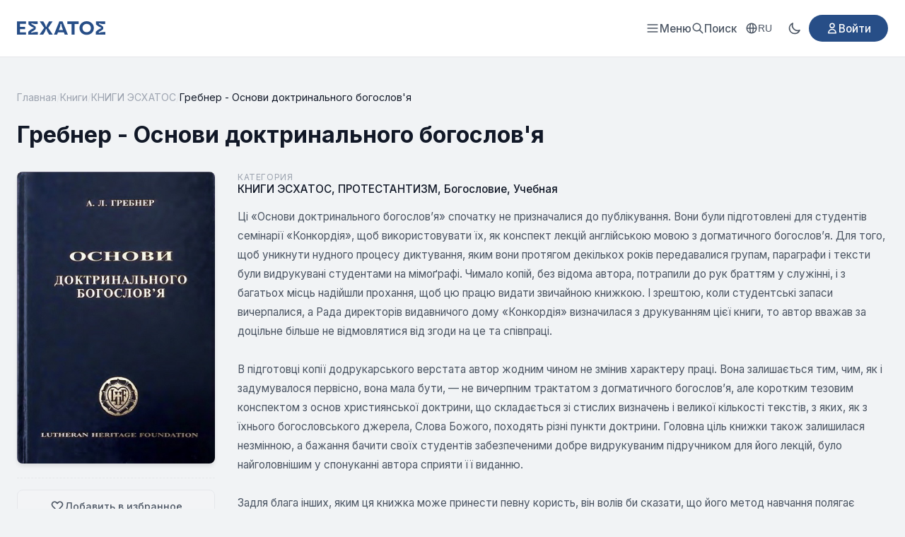

--- FILE ---
content_type: text/html; charset=utf-8
request_url: https://esxatos.com/grebner-osnovi-doktrinalnogo-bogoslovya
body_size: 19127
content:
<!DOCTYPE html>
<html lang="ru" data-theme="light">
<head>
    <meta charset="utf-8">
    <meta name="viewport" content="width=device-width, initial-scale=1">
    <meta name="csrf-token" content="V3SLWUOFAUCQmFufUHiUOZe8FhI9HrHxvVN9aVek">

    <!-- Google tag (gtag.js) -->
    <script async src="https://www.googletagmanager.com/gtag/js?id=G-BNSJFFWH22"></script>
    <script>
        window.dataLayer = window.dataLayer || [];
        function gtag(){dataLayer.push(arguments);}
        gtag('js', new Date());
        gtag('config', 'G-BNSJFFWH22');
    </script>

    <title>Ґребнер - Основи доктринального богослов&#039;я - Esxatos</title>
    <meta name="description" content="Ці «Основи доктринального богослов’я» спочатку не призначалися до публікування. Вони були підготовлені для студентів семінарії «Конкордія», щоб використовувати їх, як конспект лекцій англійською мовою з догматичного богослов’я.">

                    <meta name="keywords" content="Ґребнер, Основи доктринального богослов&#039;я">
        <meta property="og:title" content="Ґребнер - Основи доктринального богослов&#039;я">
    <meta property="og:description" content="Ці «Основи доктринального богослов’я» спочатку не призначалися до публікування. Вони були підготовлені для студентів семінарії «Конкордія», щоб використовувати їх, як конспект лекцій англійською мовою з догматичного богослов’я.">
            <meta property="og:image" content="https://esxatos.com/storage/uploads/7pict/grebner-osnovi-doktrin-bogoslovya-1999.jpg">
        <meta property="og:type" content="book">
    <meta property="og:url" content="https://esxatos.com/grebner-osnovi-doktrinalnogo-bogoslovya">
        <link rel="canonical" href="https://esxatos.com/grebner-osnovi-doktrinalnogo-bogoslovya">

    
    <meta property="og:locale" content="ru_RU">
    <meta property="og:site_name" content="ESXATOS">

    
    <meta name="twitter:card" content="summary_large_image">
    <meta name="twitter:site" content="@esxatos">
    <meta name="twitter:title" content="Ґребнер - Основи доктринального богослов&#039;я">
<meta name="twitter:description" content="Ці «Основи доктринального богослов’я» спочатку не призначалися до публікування. Вони були підготовлені для студентів семінарії «Конкордія», щоб використовувати їх, як конспект лекцій англійською мовою з догматичного богослов’я.">
<meta name="twitter:image" content="https://esxatos.com/storage/uploads/7pict/grebner-osnovi-doktrin-bogoslovya-1999.jpg">

    
    <script type="application/ld+json">
{
    "@context": "https://schema.org",
    "@type": "Book",
    "name": "Гребнер - Основи доктринального богослов'я",
    "description": "\r\n\t\r\n\t\tЦі «Основи доктринального богослов’я» спочатку не призначалися до публікування. Вони були підготовлені для студентів семінарії «Конкордія», щоб використовувати їх, як конспект лекцій англійською мовою з догматичного богослов’я. Для того, щоб уникнути нудного процесу диктування, яким вони прот...",
    "url": "https://esxatos.com/grebner-osnovi-doktrinalnogo-bogoslovya",
    "inLanguage": "ru",
    "publisher": {
        "@type": "Organization",
        "name": "ESXATOS"
    },
    "datePublished": "2022-10-13T20:21:11+00:00",
    "image": "https://esxatos.com/storage/uploads/7pict/grebner-osnovi-doktrin-bogoslovya-1999.jpg",
    "genre": "КНИГИ ЭСХАТОС",
    "aggregateRating": {
        "@type": "AggregateRating",
        "ratingValue": "4.8",
        "ratingCount": "2",
        "bestRating": "5",
        "worstRating": "1"
    }
}
</script>
<script type="application/ld+json">
{
    "@context": "https://schema.org",
    "@type": "BreadcrumbList",
    "itemListElement": [
        {
            "@type": "ListItem",
            "position": 1,
            "name": "Главная",
            "item": "https://esxatos.com"
        },
        {
            "@type": "ListItem",
            "position": 2,
            "name": "Книги",
            "item": "https://esxatos.com/books"
        },
        {
            "@type": "ListItem",
            "position": 3,
            "name": "КНИГИ ЭСХАТОС",
            "item": "https://esxatos.com/category/knigi-esxatos"
        },
        {
            "@type": "ListItem",
            "position": 4,
            "name": "Гребнер - Основи доктринального богослов'я",
            "item": "https://esxatos.com/grebner-osnovi-doktrinalnogo-bogoslovya"
        }
    ]
}
</script>

        <link rel="canonical" href="https://esxatos.com/grebner-osnovi-doktrinalnogo-bogoslovya">

    <link rel="icon" href="https://esxatos.com/favicon.ico" type="image/x-icon">
    <link rel="shortcut icon" href="https://esxatos.com/favicon.ico" type="image/x-icon">

    <link rel="preconnect" href="https://fonts.googleapis.com">
    <link rel="preconnect" href="https://fonts.gstatic.com" crossorigin>
    <link href="https://fonts.googleapis.com/css2?family=Inter:wght@400;500;600;700&display=swap" rel="stylesheet">

    <script>
        // Apply theme before page renders to prevent flash
        (function() {
            const theme = localStorage.getItem('theme') ||
                (window.matchMedia('(prefers-color-scheme: dark)').matches ? 'dark' : 'light');
            document.documentElement.setAttribute('data-theme', theme);
        })();
    </script>

    <style>
        /* Light theme (default) */
        :root, [data-theme="light"] {
            --primary: #274E87;
            --primary-hover: #1e3d6b;
            --primary-dark: #1e3d6b;
            --text-main: #111827;
            --text-secondary: #4b5563;
            --text-muted: #9ca3af;
            --bg-body: #f1f3f5;
            --bg-secondary: #f3f4f6;
            --bg-card: #ffffff;
            --bg-header: #ffffff;
            --border: #e5e7eb;
            --shadow: rgba(0,0,0,0.1);
            --logo-color: #274E87;
        }

        /* Dark theme */
        [data-theme="dark"] {
            --primary: #5a8fd4;
            --primary-hover: #7ba8e0;
            --primary-dark: #4a7fc4;
            --text-main: #f3f4f6;
            --text-secondary: #d1d5db;
            --text-muted: #6b7280;
            --bg-body: #111827;
            --bg-secondary: #1f2937;
            --bg-card: #1f2937;
            --bg-header: #1f2937;
            --border: #374151;
            --shadow: rgba(0,0,0,0.3);
            --logo-color: #60a5fa;
        }

        * {
            margin: 0;
            padding: 0;
            box-sizing: border-box;
        }

        body {
            font-family: 'Inter', sans-serif;
            background-color: var(--bg-body);
            color: var(--text-main);
            min-height: 100vh;
            display: flex;
            flex-direction: column;
        }

        .container {
            max-width: 1280px;
            margin: 0 auto;
            padding: 0 1.5rem;
        }

        a { text-decoration: none; cursor: pointer; }
        .flex { display: flex; }
        .items-center { align-items: center; }
        .justify-between { justify-content: space-between; }
        .gap-4 { gap: 1rem; }

        /* HEADER */
        .header {
            background: var(--bg-header);
            border-bottom: 1px solid var(--border);
            padding: 1.25rem 0;
            position: sticky;
            top: 0;
            z-index: 100;
            transition: transform 0.3s ease;
        }

        .header.header-hidden {
            transform: translateY(-100%);
        }

        .logo {
            display: flex;
            align-items: center;
            color: var(--logo-color);
        }

        .logo:hover {
            color: var(--primary);
        }

        .logo svg {
            height: 20px;
            width: auto;
        }

        /* Menu Trigger Button */
        .menu-trigger {
            display: flex;
            align-items: center;
            gap: 0.5rem;
            color: var(--text-secondary);
            font-size: 0.95rem;
            font-weight: 500;
            cursor: pointer;
            background: none;
            border: none;
            font-family: 'Inter', sans-serif;
        }

        .menu-trigger:hover {
            color: var(--primary);
        }

        /* Fullscreen Menu Overlay */
        .fullscreen-menu {
            display: none;
            position: fixed;
            top: 0;
            left: 0;
            right: 0;
            bottom: 0;
            background: var(--bg-card);
            z-index: 1000;
            overflow-y: auto;
        }

        .fullscreen-menu.active {
            display: block;
        }

        .fullscreen-menu-header {
            display: flex;
            justify-content: space-between;
            align-items: center;
            padding: 1.25rem 1.5rem;
            border-bottom: 1px solid var(--border);
        }

        .fullscreen-menu-close {
            display: flex;
            align-items: center;
            justify-content: center;
            width: 40px;
            height: 40px;
            border: none;
            background: transparent;
            color: var(--text-secondary);
            cursor: pointer;
            border-radius: 8px;
        }

        .fullscreen-menu-close:hover {
            background: var(--border);
            color: var(--text-main);
        }

        .fullscreen-menu-content {
            max-width: 800px;
            margin: 0 auto;
            padding: 2rem 1.5rem;
        }

        .fullscreen-menu-grid {
            display: grid;
            grid-template-columns: repeat(2, 1fr);
            gap: 3rem;
        }

        @media (max-width: 600px) {
            .fullscreen-menu-grid {
                grid-template-columns: 1fr;
                gap: 2rem;
            }
        }

        .fullscreen-menu-section h3 {
            font-size: 0.8rem;
            font-weight: 600;
            text-transform: uppercase;
            letter-spacing: 0.05em;
            color: var(--text-muted);
            margin-bottom: 1rem;
        }

        .fullscreen-menu-links {
            display: flex;
            flex-direction: column;
            gap: 0.25rem;
        }

        .fullscreen-menu-links a {
            display: block;
            padding: 0.75rem 1rem;
            color: var(--text-main);
            font-size: 1.1rem;
            font-weight: 500;
            border-radius: 8px;
            transition: all 0.15s;
        }

        .fullscreen-menu-links a:hover {
            background: var(--bg-secondary);
            color: var(--primary);
        }

        .fullscreen-menu-footer {
            max-width: 800px;
            margin: 0 auto;
            padding: 2rem 1.5rem;
            border-top: 1px solid var(--border);
            display: flex;
            flex-wrap: wrap;
            gap: 1.5rem;
            align-items: center;
        }

        .fullscreen-menu-footer .mobile-menu-row {
            display: flex;
            align-items: center;
            gap: 0.75rem;
        }

        .fullscreen-menu-footer .mobile-menu-row-label {
            color: var(--text-secondary);
            font-size: 0.9rem;
        }

        .fullscreen-menu-footer .btn-login {
            margin-left: auto;
        }

        .header-actions {
            display: flex;
            align-items: center;
            gap: 1.5rem;
        }

        .search-trigger {
            display: flex;
            align-items: center;
            gap: 0.5rem;
            color: var(--text-secondary);
            font-size: 0.95rem;
            font-weight: 500;
            cursor: pointer;
        }

        .search-trigger:hover {
            color: var(--primary);
        }

        /* Theme Toggle */
        .theme-toggle {
            display: flex;
            align-items: center;
            justify-content: center;
            width: 40px;
            height: 40px;
            border: none;
            background: transparent;
            color: var(--text-secondary);
            cursor: pointer;
            border-radius: 8px;
            transition: all 0.2s;
        }

        .theme-toggle:hover {
            background: var(--border);
            color: var(--text-main);
        }

        .theme-toggle .icon-sun,
        .theme-toggle .icon-moon {
            width: 20px;
            height: 20px;
        }

        [data-theme="light"] .theme-toggle .icon-sun { display: none; }
        [data-theme="light"] .theme-toggle .icon-moon { display: block; }
        [data-theme="dark"] .theme-toggle .icon-sun { display: block; }
        [data-theme="dark"] .theme-toggle .icon-moon { display: none; }

        .btn-login {
            background-color: var(--primary);
            color: white;
            padding: 0.6rem 1.5rem;
            border-radius: 9999px;
            font-weight: 500;
            font-size: 0.95rem;
            display: inline-flex;
            align-items: center;
            gap: 0.5rem;
        }

        .btn-login:hover {
            background-color: var(--primary-dark);
        }

        /* MAIN CONTENT */
        .main {
            flex: 1;
            padding: 3rem 0;
        }

        /* FOOTER */
        .footer {
            background: var(--bg-header);
            padding: 4rem 0 2rem;
            border-top: 1px solid var(--border);
            font-size: 0.875rem;
            color: var(--text-secondary);
        }

        .footer-grid {
            display: grid;
            grid-template-columns: 2fr 1fr;
            gap: 4rem;
            margin-bottom: 3rem;
        }

        .footer-logo {
            font-weight: 800;
            font-size: 1.25rem;
            color: var(--logo-color);
            margin-bottom: 1rem;
            display: block;
            text-transform: uppercase;
        }

        .footer-desc {
            color: var(--text-secondary);
            line-height: 1.7;
            max-width: 600px;
        }

        .footer-links-grid {
            display: grid;
            grid-template-columns: 1fr 1fr;
            gap: 2rem;
        }

        .footer-links {
            display: flex;
            flex-direction: column;
            gap: 0.75rem;
            text-align: right;
        }

        .footer-links a {
            color: var(--text-main);
            font-weight: 500;
        }

        .footer-links a:hover {
            color: var(--primary);
        }

        .footer-bottom {
            border-top: 1px solid var(--border);
            padding-top: 2rem;
            display: flex;
            justify-content: space-between;
            align-items: center;
        }

        /* Utilities */
        .text-muted { color: var(--text-secondary); }

        /* Grid */
        .grid { display: grid; gap: 1.5rem; }
        .grid-2 { grid-template-columns: repeat(2, 1fr); }
        .grid-3 { grid-template-columns: repeat(3, 1fr); }
        .grid-4 { grid-template-columns: repeat(4, 1fr); }

        @media (max-width: 1024px) {
            .grid-4 { grid-template-columns: repeat(3, 1fr); }
            .nav-links { display: none; }
        }

        @media (max-width: 768px) {
            .grid-3, .grid-4 { grid-template-columns: repeat(2, 1fr); }
            .footer-grid { grid-template-columns: 1fr; gap: 2rem; }
            .footer-links { text-align: left; }
        }

        @media (max-width: 480px) {
            .grid-2, .grid-3, .grid-4 { grid-template-columns: 1fr; }
        }

        /* Mobile header - hide all except search */
        @media (max-width: 768px) {
            .header-actions .locale-switcher,
            .header-actions .theme-toggle,
            .header-actions .btn-login {
                display: none;
            }
        }

        /* Mobile menu button - hidden on desktop, shown on mobile */
        .mobile-menu-btn {
            display: none;
            align-items: center;
            justify-content: center;
            width: 40px;
            height: 40px;
            border: none;
            background: transparent;
            color: var(--text-secondary);
            cursor: pointer;
            border-radius: 8px;
            transition: all 0.2s;
        }

        .mobile-menu-btn:hover {
            background: var(--border);
            color: var(--text-main);
        }

        /* Hide menu-trigger on mobile, show mobile-menu-btn */
        @media (max-width: 768px) {
            .menu-trigger {
                display: none;
            }
            .mobile-menu-btn {
                display: flex;
            }
        }

        /* Locale Switcher */
        .locale-switcher {
            position: relative;
        }

        .locale-btn {
            display: flex;
            align-items: center;
            gap: 0.35rem;
            padding: 0.5rem 0.75rem;
            background: transparent;
            border: none;
            color: var(--text-secondary);
            font-size: 0.85rem;
            font-weight: 500;
            cursor: pointer;
            border-radius: 8px;
            transition: all 0.2s;
        }

        .locale-btn:hover {
            background: var(--border);
            color: var(--text-main);
        }

        .locale-dropdown {
            display: none;
            position: absolute;
            top: 100%;
            right: 0;
            margin-top: 0.5rem;
            background: var(--bg-card);
            border: 1px solid var(--border);
            border-radius: 8px;
            box-shadow: 0 4px 12px var(--shadow);
            min-width: 140px;
            z-index: 100;
            overflow: hidden;
        }

        .locale-dropdown.active {
            display: block;
        }

        .locale-option {
            display: block;
            padding: 0.625rem 1rem;
            color: var(--text-main);
            font-size: 0.9rem;
            transition: background 0.15s;
        }

        .locale-option:hover {
            background: var(--bg-secondary);
        }

        .locale-option.active {
            background: var(--primary);
            color: white;
        }

        .locale-option.active:hover {
            background: var(--primary-hover);
        }

        /* YouTube-style page loading indicator */
        .page-loader {
            position: fixed;
            top: 0;
            left: 0;
            width: 0;
            height: 3px;
            background: linear-gradient(90deg, var(--primary) 0%, var(--primary-hover) 50%, var(--primary) 100%);
            z-index: 9999;
            transition: width 0.2s ease;
            box-shadow: 0 0 10px var(--primary), 0 0 5px var(--primary);
            pointer-events: none;
        }

        .page-loader.loading {
            animation: loader-pulse 1.5s ease-in-out infinite;
        }

        .page-loader.complete {
            width: 100% !important;
            opacity: 0;
            transition: width 0.2s ease, opacity 0.3s ease 0.2s;
        }

        @keyframes loader-pulse {
            0%, 100% {
                opacity: 1;
            }
            50% {
                opacity: 0.7;
            }
        }

        /* Impersonation banner */
        .impersonation-banner {
            background: linear-gradient(90deg, #d97706, #f59e0b);
            color: white;
            padding: 0.625rem 0;
            font-size: 0.875rem;
            font-weight: 500;
            z-index: 101;
        }

        .impersonation-banner .container {
            display: flex;
            align-items: center;
            justify-content: center;
            gap: 1rem;
            flex-wrap: wrap;
        }

        .impersonation-text {
            display: flex;
            align-items: center;
            gap: 0.5rem;
        }

        .impersonation-stop-btn {
            background: rgba(255, 255, 255, 0.2);
            border: 1px solid rgba(255, 255, 255, 0.4);
            color: white;
            padding: 0.35rem 0.875rem;
            border-radius: 9999px;
            font-size: 0.8rem;
            font-weight: 500;
            cursor: pointer;
            transition: all 0.2s;
        }

        .impersonation-stop-btn:hover {
            background: rgba(255, 255, 255, 0.3);
            border-color: rgba(255, 255, 255, 0.6);
        }

        /* Global Favorites Button Styles */
        .btn-favorite-card {
            position: absolute;
            top: 8px;
            right: 8px;
            width: 36px;
            height: 36px;
            display: flex;
            align-items: center;
            justify-content: center;
            background: rgba(255,255,255,0.9);
            border: none;
            border-radius: 50%;
            cursor: pointer;
            color: var(--text-muted);
            z-index: 10;
            opacity: 0;
            pointer-events: none;
            box-shadow: 0 2px 8px rgba(0,0,0,0.15);
        }
        /* CSS hover - show on card hover */
        .book-card-modern:hover .btn-favorite-card,
        .book-card:hover .btn-favorite-card { opacity: 1; pointer-events: auto; }
        .btn-favorite-card.is-visible { opacity: 1; pointer-events: auto; }
        .btn-favorite-card:hover { background: white; color: #ef4444; transform: scale(1.1); }
        .btn-favorite-card.is-favorited { opacity: 1; pointer-events: auto; color: #ef4444; }
        .btn-favorite-card.is-favorited .heart-icon { fill: #ef4444; }
        .btn-favorite-card.is-loading { pointer-events: none; opacity: 0.7; }
        [data-theme="dark"] .btn-favorite-card { background: rgba(30,30,30,0.9); }
        [data-theme="dark"] .btn-favorite-card:hover { background: rgba(40,40,40,1); }
    </style>

    <style>
    .breadcrumb { display: flex; align-items: center; flex-wrap: wrap; gap: 0.5rem; font-size: 0.875rem; color: var(--text-muted); margin-bottom: 1.5rem; }
    .breadcrumb a { color: var(--text-muted); }
    .breadcrumb a:hover { color: var(--primary); }
    .breadcrumb-separator { color: var(--border); }
    .breadcrumb-current { color: var(--text-main); }
    .book-author-name { font-size: 1rem; color: var(--text-muted); margin-bottom: 0.5rem; }
    .book-title-row { display: flex; align-items: flex-start; gap: 1rem; margin-bottom: 2rem; }
    .book-title { font-size: 2rem; font-weight: 700; color: var(--text-main); line-height: 1.3; margin-bottom: 0; }
    .btn-edit-book { display: inline-flex; align-items: center; justify-content: center; width: 36px; height: 36px; background: var(--bg-secondary); border: 1px solid var(--border); border-radius: 8px; color: var(--text-muted); transition: all 0.2s; flex-shrink: 0; margin-top: 0.25rem; }
    .btn-edit-book:hover { background: var(--primary); border-color: var(--primary); color: white; }
    .badge-unpublished { display: inline-flex; align-items: center; padding: 0.35rem 0.75rem; background: linear-gradient(135deg, #f59e0b, #d97706); color: white; font-size: 0.75rem; font-weight: 600; border-radius: 6px; text-transform: uppercase; letter-spacing: 0.05em; flex-shrink: 0; margin-top: 0.35rem; }
    .book-layout { display: grid; grid-template-columns: 280px 1fr; gap: 2rem; margin-bottom: 3rem; }
    .book-cover-column { position: sticky; top: 2rem; align-self: start; }
    .book-cover-wrapper { border-radius: 8px; overflow: hidden; box-shadow: 0 4px 6px -1px var(--shadow); }
    .book-cover { width: 100%; height: auto; display: block; }
    .book-cover-placeholder { aspect-ratio: 2/3; background: var(--border); display: flex; align-items: center; justify-content: center; color: var(--text-muted); }
    .download-section { display: flex; flex-direction: column; gap: 0.5rem; margin-top: 1rem; }
    .download-section-title { font-size: 0.75rem; color: var(--text-muted); text-transform: uppercase; letter-spacing: 0.05em; margin-bottom: 0.25rem; display: flex; align-items: center; gap: 0.5rem; }
    .download-section-club { margin-top: 1.25rem; padding-top: 1rem; border-top: 1px dashed var(--border); }
    .download-section-aide { margin-top: 1.25rem; padding-top: 1rem; border-top: 1px dashed var(--border); }
    .download-section-target { margin-top: 1.25rem; padding-top: 1rem; border-top: 1px dashed var(--border); }
    .download-section-targeted { margin-top: 1.25rem; padding-top: 1rem; border-top: 1px dashed var(--border); }
    .target-program-info { padding: 0.75rem; background: linear-gradient(135deg, rgba(245, 158, 11, 0.1), rgba(217, 119, 6, 0.1)); border-radius: 8px; color: #b45309; font-size: 0.85rem; border: 1px solid rgba(245, 158, 11, 0.3); }
    .targeted-info { padding: 0.75rem; background: linear-gradient(135deg, rgba(39, 78, 135, 0.1), rgba(39, 78, 135, 0.15)); border-radius: 8px; color: var(--text-secondary); font-size: 0.85rem; border: 1px solid rgba(39, 78, 135, 0.3); margin-bottom: 0.75rem; }
    .targeted-cost { display: flex; align-items: center; gap: 0.5rem; margin-bottom: 0.75rem; font-size: 0.9rem; }
    .targeted-cost-label { color: var(--text-muted); }
    .targeted-cost-value { font-weight: 600; color: var(--primary); }
    .btn-request-targeted { display: inline-flex; align-items: center; justify-content: center; gap: 0.5rem; width: 100%; padding: 0.75rem 1rem; background: var(--primary); color: white; border: none; border-radius: 8px; font-weight: 600; font-size: 0.85rem; cursor: pointer; transition: all 0.2s; text-decoration: none; }
    .btn-request-targeted:hover { background: var(--primary-hover); color: white; transform: translateY(-1px); box-shadow: 0 4px 12px rgba(39, 78, 135, 0.3); }
    .btn-download { display: inline-flex; align-items: center; justify-content: center; gap: 0.5rem; background: var(--primary); color: white; padding: 0.6rem 0.875rem; border-radius: 8px; font-weight: 600; font-size: 0.8rem; transition: background 0.2s; text-align: left; }
    .btn-download:hover { background: var(--primary-hover); color: white; }
    .btn-download-club { background: var(--primary); }
    .btn-download-club:hover { background: var(--primary-hover); color: white; }
    .btn-download-aide { background: #dc2626; }
    .btn-download-aide:hover { background: #b91c1c; color: white; }
    .download-locked { display: flex; align-items: center; gap: 0.5rem; padding: 0.75rem; background: var(--bg-secondary); border-radius: 8px; color: var(--text-muted); font-size: 0.8rem; border: 1px dashed var(--border); }
    .target-program-badge { background: linear-gradient(135deg, #f59e0b, #d97706); color: white; font-size: 0.65rem; padding: 0.15rem 0.4rem; border-radius: 4px; font-weight: 600; text-transform: none; letter-spacing: 0; }
    .file-info-link { display: inline-flex; align-items: center; gap: 0.4rem; color: var(--primary); font-size: 0.8rem; margin-top: 0.5rem; transition: color 0.2s; }
    .file-info-link:hover { color: var(--primary-hover); text-decoration: underline; }
    /* Favorite Button */
    .favorite-section { margin-top: 1.25rem; padding-top: 1rem; border-top: 1px dashed var(--border); }
    .btn-favorite { display: flex; align-items: center; justify-content: center; gap: 0.5rem; width: 100%; padding: 0.75rem 1rem; background: var(--bg-secondary); border: 1px solid var(--border); border-radius: 8px; color: var(--text-secondary); font-weight: 500; font-size: 0.875rem; cursor: pointer; transition: all 0.2s; text-decoration: none; }
    .btn-favorite:hover { border-color: #ef4444; color: #ef4444; }
    .btn-favorite.favorited { background: linear-gradient(135deg, rgba(239, 68, 68, 0.1), rgba(239, 68, 68, 0.15)); border-color: #ef4444; color: #ef4444; }
    .btn-favorite.favorited svg { fill: #ef4444; }
    .btn-favorite:disabled { opacity: 0.6; cursor: not-allowed; }
    .book-content-column { min-width: 0; }
    .book-category-row { display: flex; flex-direction: column; gap: 0.25rem; margin-bottom: 1rem; }
    .book-series-row { display: flex; flex-direction: column; gap: 0.25rem; margin-bottom: 1.5rem; padding-bottom: 1rem; border-bottom: 1px solid var(--border); }
    .series-link { display: inline-flex; align-items: center; gap: 0.5rem; color: var(--primary); font-weight: 500; font-size: 0.95rem; padding: 0.5rem 0.75rem; background: rgba(39, 78, 135, 0.08); border-radius: 8px; transition: all 0.2s; }
    .series-link:hover { background: rgba(39, 78, 135, 0.15); color: var(--primary-hover); }
    .series-link svg { flex-shrink: 0; }
    .series-count { color: var(--text-muted); font-weight: 400; font-size: 0.85rem; }
    [data-theme="dark"] .series-link { background: rgba(90, 143, 212, 0.12); }
    [data-theme="dark"] .series-link:hover { background: rgba(90, 143, 212, 0.2); }
    .book-meta-row { display: flex; flex-wrap: wrap; gap: 2rem; margin-top: 2rem; padding-top: 1.5rem; border-top: 1px solid var(--border); }
    .meta-item { display: flex; flex-direction: column; gap: 0.25rem; }
    .meta-label { font-size: 0.75rem; color: var(--text-muted); text-transform: uppercase; letter-spacing: 0.05em; }
    .meta-value { font-size: 0.95rem; color: var(--text-main); font-weight: 500; }
    .category-link { color: var(--text-main); transition: color 0.2s; }
    .category-link:hover { color: var(--primary); }
    .book-description-column { min-width: 0; }
    .book-description { color: var(--text-secondary); line-height: 1.8; font-size: 0.95rem; }
    .book-description p { margin-bottom: 1rem; }
    .book-description p:last-child { margin-bottom: 0; }
    .book-description ul, .book-description ol { padding-left: 1.5rem; }
    .book-description li { margin-bottom: 0.25rem; }
    .book-description img { max-width: 100%; height: auto; border-radius: 6px; margin: 0.5rem 0; }
    .book-description img[data-align="float-right"] { float: right; margin: 0 0 1rem 1.5rem; }
    .book-description img[data-align="float-left"] { float: left; margin: 0 1.5rem 1rem 0; }
    .book-description img[style*="float: right"], .book-description img[style*="float:right"] { margin: 0 0 1rem 1.5rem; }
    .book-description img[style*="float: left"], .book-description img[style*="float:left"] { margin: 0 1.5rem 1rem 0; }
    .book-description a { color: var(--primary); }
    .book-description a:hover { text-decoration: underline; }
    /* Members Only Section */
    .members-only-section { margin-top: 1.5rem; padding: 1.25rem; background: linear-gradient(135deg, rgba(39, 78, 135, 0.08), rgba(39, 78, 135, 0.12)); border: 1px solid rgba(39, 78, 135, 0.2); border-radius: 12px; }
    .members-only-header { display: flex; align-items: center; gap: 0.5rem; font-size: 0.85rem; font-weight: 600; color: var(--primary); margin-bottom: 0.75rem; text-transform: uppercase; letter-spacing: 0.03em; }
    .members-only-header svg { flex-shrink: 0; }
    .members-only-content { color: var(--text-secondary); line-height: 1.7; font-size: 0.95rem; }
    .members-only-content p { margin-bottom: 0.75rem; }
    .members-only-content p:last-child { margin-bottom: 0; }
    .members-only-content a { color: var(--primary); }
    .members-only-content a:hover { text-decoration: underline; }
    [data-theme="dark"] .members-only-section { background: linear-gradient(135deg, rgba(90, 143, 212, 0.1), rgba(90, 143, 212, 0.15)); border-color: rgba(90, 143, 212, 0.25); }
    .related-section { margin-top: 3rem; padding-top: 3rem; border-top: 1px solid var(--border); }
    .section-title { font-size: 1.5rem; font-weight: 700; color: var(--text-main); }
    .see-all-link { color: var(--text-secondary); font-weight: 500; font-size: 0.95rem; display: flex; align-items: center; gap: 4px; }
    .see-all-link:hover { color: var(--primary); }
    .related-grid { display: grid; grid-template-columns: repeat(5, 1fr); gap: 1.5rem; }
    .text-muted { color: var(--text-muted); }
    @media (max-width: 1024px) { .book-layout { grid-template-columns: 240px 1fr; gap: 1.5rem; } .related-grid { grid-template-columns: repeat(3, 1fr); } }
    @media (max-width: 768px) { .book-title { font-size: 1.5rem; } .book-layout { grid-template-columns: 1fr; } .book-cover-column { position: static; max-width: 200px; margin: 0 auto; } .book-meta-row { justify-content: center; text-align: center; } .meta-item { align-items: center; } .related-grid { grid-template-columns: repeat(2, 1fr); } }
    @media (max-width: 480px) { .book-meta-row { gap: 1rem; } .related-grid { grid-template-columns: 1fr; max-width: 280px; margin: 0 auto; } }

    /* Rating Section */
    .rating-section { margin-top: 2rem; padding-top: 1.5rem; border-top: 1px solid var(--border); }
    .rating-widget { display: flex; align-items: center; gap: 1rem; flex-wrap: wrap; }
    .rating-label { font-size: 0.9rem; color: var(--text-muted); }
    .star-rating { display: flex; gap: 2px; }
    .star-btn { background: none; border: none; cursor: pointer; padding: 2px; transition: all 0.15s; border-radius: 4px; line-height: 1; }
    .star-btn:hover { transform: scale(1.15); }
    .star-btn polygon { stroke: #6b7280; stroke-width: 2; transition: all 0.15s; }
    .star-btn.active polygon { stroke: #fbbf24; stroke-width: 1; }
    .star-btn:hover polygon { stroke: #fbbf24; stroke-width: 1; }
    .star-btn:focus { outline: none; }
    .rating-info { font-size: 0.9rem; color: var(--text-muted); }
    .rating-value { font-weight: 600; color: var(--text-main); }
    .rating-message { font-size: 0.85rem; }
    .rating-message.success { color: #10b981; }
    .rating-message.error { color: #ef4444; }

    /* Comments Section */
    .comments-section { margin-top: 3rem; padding-top: 3rem; border-top: 1px solid var(--border); }
    .comments-count { font-weight: 400; color: var(--text-muted); font-size: 1rem; }

    /* Comment Form */
    .comment-form-wrapper { margin-bottom: 2rem; }
    .comment-form { background: var(--bg-secondary); border: 1px solid var(--border); border-radius: 12px; padding: 1.5rem; }
    .form-group { margin-bottom: 1rem; }
    .form-group label { display: block; font-size: 0.875rem; font-weight: 500; color: var(--text-main); margin-bottom: 0.5rem; }
    .form-input, .form-textarea { width: 100%; padding: 0.75rem 1rem; border: 1px solid var(--border); border-radius: 8px; background: var(--bg-main); color: var(--text-main); font-size: 0.95rem; transition: border-color 0.2s, box-shadow 0.2s; }
    .form-input:focus, .form-textarea:focus { outline: none; border-color: var(--primary); box-shadow: 0 0 0 3px rgba(59, 130, 246, 0.1); }
    .form-textarea { resize: vertical; min-height: 100px; font-family: inherit; }
    .form-error { color: #dc2626; font-size: 0.85rem; margin-top: 0.5rem; }
    .form-actions { display: flex; align-items: center; gap: 1rem; flex-wrap: wrap; }
    .btn-submit { display: inline-flex; align-items: center; gap: 0.5rem; padding: 0.75rem 1.5rem; background: var(--primary); color: white; border: none; border-radius: 8px; font-size: 0.95rem; font-weight: 600; cursor: pointer; transition: background 0.2s; }
    .btn-submit:hover { background: var(--primary-hover); }
    .btn-cancel-reply { padding: 0.75rem 1.5rem; background: transparent; color: var(--text-muted); border: 1px solid var(--border); border-radius: 8px; font-size: 0.95rem; cursor: pointer; transition: all 0.2s; }
    .btn-cancel-reply:hover { background: var(--bg-secondary); color: var(--text-main); }
    .replying-to { margin-top: 1rem; padding: 0.75rem 1rem; background: rgba(59, 130, 246, 0.1); border-radius: 8px; font-size: 0.9rem; color: var(--primary); }

    /* Comments List */
    .comments-list { display: flex; flex-direction: column; gap: 1rem; }
    .no-comments { text-align: center; padding: 3rem 1rem; color: var(--text-muted); }
    .no-comments svg { margin: 0 auto 1rem; opacity: 0.5; }
    .no-comments p { font-size: 1rem; }

    /* Single Comment */
    .comment { background: var(--bg-secondary); border: 1px solid var(--border); border-radius: 12px; padding: 1.25rem; }
    .comment-reply { margin-left: calc(var(--depth) * 1.5rem); border-left: 3px solid var(--primary); margin-top: 1rem; }
    .comment-header { display: flex; align-items: center; gap: 0.75rem; margin-bottom: 0.75rem; }
    .comment-avatar { width: 40px; height: 40px; border-radius: 50%; background: var(--primary); display: flex; align-items: center; justify-content: center; flex-shrink: 0; }
    .comment-avatar.avatar-guest { background: var(--text-muted); }
    .avatar-letter { color: white; font-weight: 600; font-size: 1rem; }
    .comment-meta { display: flex; flex-direction: column; gap: 0.125rem; }
    .comment-author { font-weight: 600; color: var(--text-main); font-size: 0.95rem; }
    .comment-author-link { color: var(--text-main); text-decoration: none; transition: color 0.2s; }
    .comment-author-link:hover { color: var(--primary); }
    .comment-date { font-size: 0.8rem; color: var(--text-muted); }
    .comment-body { color: var(--text-secondary); line-height: 1.7; font-size: 0.95rem; margin-bottom: 0.75rem; }
    .comment-actions { display: flex; align-items: center; gap: 1rem; }
    .btn-reply, .btn-delete { display: inline-flex; align-items: center; gap: 0.35rem; padding: 0.35rem 0.75rem; background: transparent; border: 1px solid var(--border); border-radius: 6px; font-size: 0.8rem; color: var(--text-muted); cursor: pointer; transition: all 0.2s; }
    .btn-reply:hover { background: var(--bg-main); color: var(--primary); border-color: var(--primary); }
    .btn-delete:hover { background: rgba(220, 38, 38, 0.1); color: #dc2626; border-color: #dc2626; }
    .comment-replies { margin-top: 1rem; display: flex; flex-direction: column; gap: 0.75rem; }
    .inline { display: inline; }

    @media (max-width: 768px) {
        .comment-reply { margin-left: calc(min(var(--depth), 2) * 0.75rem); }
        .comment { padding: 1rem; }
        .comment-avatar { width: 32px; height: 32px; }
        .avatar-letter { font-size: 0.85rem; }
        .comment-body { font-size: 0.9rem; }
    }

    /* Targeted Book Modal */
    .targeted-modal { padding: 0; border: none; border-radius: 16px; box-shadow: 0 25px 50px -12px rgba(0, 0, 0, 0.35); max-width: 450px; width: 90vw; position: fixed; top: 50%; left: 50%; transform: translate(-50%, -50%); margin: 0; background: var(--bg-card); }
    .targeted-modal::backdrop { background: rgba(0, 0, 0, 0.6); backdrop-filter: blur(4px); }
    .targeted-modal-header { display: flex; align-items: center; justify-content: space-between; padding: 1.25rem 1.5rem; border-bottom: 1px solid var(--border); background: linear-gradient(135deg, rgba(39, 78, 135, 0.1), rgba(39, 78, 135, 0.15)); }
    .targeted-modal-header h3 { margin: 0; font-size: 1.1rem; color: var(--text-main); display: flex; align-items: center; gap: 0.5rem; }
    .targeted-modal-close { display: flex; align-items: center; justify-content: center; width: 32px; height: 32px; border: none; background: transparent; color: var(--text-secondary); cursor: pointer; border-radius: 8px; transition: all 0.2s; }
    .targeted-modal-close:hover { background: var(--bg-secondary); color: var(--text-main); }
    .targeted-modal-body { padding: 1.5rem; }
    .targeted-modal-book-info { padding: 0.875rem; background: var(--bg-secondary); border-radius: 8px; margin-bottom: 1.25rem; font-size: 0.95rem; color: var(--text-main); }
    .targeted-modal-points-info { background: var(--bg-main); border: 1px solid var(--border); border-radius: 10px; padding: 1rem; margin-bottom: 1.25rem; }
    .points-row { display: flex; justify-content: space-between; align-items: center; padding: 0.5rem 0; }
    .points-row:not(:last-child) { border-bottom: 1px dashed var(--border); }
    .points-row-result { margin-top: 0.25rem; padding-top: 0.75rem !important; }
    .points-label { color: var(--text-secondary); font-size: 0.9rem; }
    .points-value { font-weight: 600; font-size: 0.95rem; color: var(--text-main); }
    .points-cost { color: #dc2626; }
    .points-row-result .points-value { font-size: 1.1rem; }
    .targeted-modal-warning { display: flex; align-items: flex-start; gap: 0.75rem; padding: 1rem; background: linear-gradient(135deg, rgba(245, 158, 11, 0.1), rgba(217, 119, 6, 0.1)); border: 1px solid rgba(245, 158, 11, 0.3); border-radius: 10px; margin-bottom: 1rem; color: #b45309; font-size: 0.875rem; line-height: 1.5; }
    .targeted-modal-warning svg { flex-shrink: 0; margin-top: 0.125rem; }
    .targeted-modal-error { background: linear-gradient(135deg, rgba(220, 38, 38, 0.1), rgba(185, 28, 28, 0.1)); border-color: rgba(220, 38, 38, 0.3); color: #b91c1c; }
    .targeted-modal-notice { display: flex; align-items: flex-start; gap: 0.75rem; padding: 0.875rem; background: var(--bg-secondary); border-radius: 8px; color: var(--text-secondary); font-size: 0.8rem; line-height: 1.5; }
    .targeted-modal-notice svg { flex-shrink: 0; margin-top: 0.125rem; color: var(--text-muted); }
    .targeted-modal-message { padding: 1rem; border-radius: 8px; margin-top: 1rem; font-size: 0.9rem; line-height: 1.5; }
    .targeted-modal-message.success { background: #d1fae5; color: #065f46; border: 1px solid #a7f3d0; }
    .targeted-modal-message.error { background: #fee2e2; color: #991b1b; border: 1px solid #fecaca; }
    .targeted-modal-footer { display: flex; justify-content: flex-end; gap: 0.75rem; padding: 1rem 1.5rem; border-top: 1px solid var(--border); background: var(--bg-secondary); }
    .btn-modal-cancel { padding: 0.625rem 1.25rem; background: transparent; border: 1px solid var(--border); border-radius: 8px; color: var(--text-secondary); font-size: 0.875rem; cursor: pointer; transition: all 0.2s; }
    .btn-modal-cancel:hover { background: var(--bg-main); color: var(--text-main); border-color: var(--text-muted); }
    .btn-modal-confirm { display: inline-flex; align-items: center; gap: 0.5rem; padding: 0.625rem 1.25rem; background: var(--primary); color: white; border: none; border-radius: 8px; font-size: 0.875rem; font-weight: 600; cursor: pointer; transition: all 0.2s; }
    .btn-modal-confirm:hover { background: var(--primary-hover); }
    .btn-modal-confirm:disabled { opacity: 0.6; cursor: not-allowed; }
</style>
</head>
<body>
    <!-- YouTube-style page loader -->
    <div class="page-loader" id="pageLoader"></div>

    
    <header class="header">
        <div class="container flex items-center justify-between">
            <!-- Logo -->
            <a href="https://esxatos.com" class="logo">
                <svg width="113" height="18" viewBox="0 0 113 18" fill="none" xmlns="http://www.w3.org/2000/svg">
                    <path d="M-2.38419e-07 0.312H11.328V3.288H3.72V7.104H10.416V10.032H3.72V14.112H11.544V17.112H-2.38419e-07V0.312ZM14.4536 13.368C15.7976 12.088 16.9736 11.12 17.9816 10.464C19.0056 9.792 20.0456 9.312 21.1016 9.024V8.184C20.1256 7.928 19.1416 7.488 18.1496 6.864C17.1736 6.24 16.0136 5.328 14.6696 4.128V0.312H26.3096V3.624C24.2616 3.64 22.7416 3.576 21.7496 3.432C20.7576 3.272 19.7336 2.96 18.6776 2.496L18.2216 3.576C19.2776 4.072 20.1656 4.552 20.8856 5.016C21.6216 5.464 22.5896 6.168 23.7896 7.128V10.08C22.4776 11.136 21.4456 11.912 20.6936 12.408C19.9416 12.888 19.0616 13.36 18.0536 13.824L18.5336 14.904C19.2696 14.568 19.9576 14.328 20.5976 14.184C21.2536 14.024 22.0216 13.912 22.9016 13.848C23.7816 13.784 24.9896 13.76 26.5256 13.776V17.112H14.4536V13.368ZM34.4691 8.52L28.9011 0.312H33.3891C34.5571 2.152 35.3491 3.512 35.7651 4.392C36.1971 5.272 36.4531 6.096 36.5331 6.864H37.5651C37.6451 6.096 37.8931 5.272 38.3091 4.392C38.7411 3.496 39.5411 2.136 40.7091 0.312H45.1731L39.6051 8.52L45.4611 17.112H40.8771C39.7091 15.304 38.8931 13.92 38.4291 12.96C37.9811 11.984 37.7011 11.072 37.5891 10.224H36.5091C36.3971 11.072 36.1091 11.984 35.6451 12.96C35.1971 13.92 34.3891 15.304 33.2211 17.112H28.6131L34.4691 8.52ZM46.9155 17.112L53.6835 0.312H57.8355L64.6035 17.112H60.6195L59.4675 14.184H52.0515L50.9235 17.112H46.9155ZM58.4355 11.256C57.6035 9.16 57.0595 7.64 56.8035 6.696C56.5475 5.736 56.3875 4.68 56.3235 3.528H55.2195C55.1555 4.68 54.9955 5.736 54.7395 6.696C54.4835 7.64 53.9395 9.16 53.1075 11.256H58.4355ZM69.2591 3.672H64.0031V0.312H78.2591V3.672H73.0031V17.112H69.2591V3.672ZM88.4173 17.424C86.7053 17.424 85.1453 17.048 83.7373 16.296C82.3453 15.528 81.2493 14.48 80.4493 13.152C79.6653 11.824 79.2733 10.344 79.2733 8.712C79.2733 7.08 79.6653 5.6 80.4493 4.272C81.2493 2.944 82.3453 1.904 83.7373 1.152C85.1453 0.384 86.7053 0 88.4173 0C90.1293 0 91.6813 0.384 93.0733 1.152C94.4813 1.904 95.5853 2.944 96.3853 4.272C97.1853 5.6 97.5853 7.08 97.5853 8.712C97.5853 10.344 97.1853 11.824 96.3853 13.152C95.5853 14.48 94.4813 15.528 93.0733 16.296C91.6813 17.048 90.1293 17.424 88.4173 17.424ZM88.4173 13.992C89.4413 13.992 90.3533 13.768 91.1533 13.32C91.9693 12.872 92.6013 12.248 93.0493 11.448C93.4973 10.648 93.7213 9.736 93.7213 8.712C93.7213 7.688 93.4973 6.776 93.0493 5.976C92.6013 5.176 91.9693 4.552 91.1533 4.104C90.3533 3.656 89.4413 3.432 88.4173 3.432C87.3933 3.432 86.4733 3.656 85.6573 4.104C84.8573 4.552 84.2333 5.176 83.7853 5.976C83.3373 6.776 83.1133 7.688 83.1133 8.712C83.1133 9.736 83.3373 10.648 83.7853 11.448C84.2333 12.248 84.8573 12.872 85.6573 13.32C86.4733 13.768 87.3933 13.992 88.4173 13.992ZM100.071 13.368C101.415 12.088 102.591 11.12 103.599 10.464C104.623 9.792 105.663 9.312 106.719 9.024V8.184C105.743 7.928 104.759 7.488 103.767 6.864C102.791 6.24 101.631 5.328 100.287 4.128V0.312H111.927V3.624C109.879 3.64 108.359 3.576 107.367 3.432C106.375 3.272 105.351 2.96 104.295 2.496L103.839 3.576C104.895 4.072 105.783 4.552 106.503 5.016C107.239 5.464 108.207 6.168 109.407 7.128V10.08C108.095 11.136 107.063 11.912 106.311 12.408C105.559 12.888 104.679 13.36 103.671 13.824L104.151 14.904C104.887 14.568 105.575 14.328 106.215 14.184C106.871 14.024 107.639 13.912 108.519 13.848C109.399 13.784 110.607 13.76 112.143 13.776V17.112H100.071V13.368Z" fill="currentColor"/>
                </svg>
            </a>

            <!-- Right Actions -->
            <div class="header-actions">
                <!-- Menu Button -->
                <button type="button" class="menu-trigger" id="menuTrigger">
                    <svg width="20" height="20" fill="none" stroke="currentColor" viewBox="0 0 24 24">
                        <path stroke-linecap="round" stroke-linejoin="round" stroke-width="2" d="M4 6h16M4 12h16M4 18h16"/>
                    </svg>
                    Меню
                </button>

                <a href="https://esxatos.com/search" class="search-trigger">
                    <svg width="18" height="18" fill="none" stroke="currentColor" viewBox="0 0 24 24">
                        <path stroke-linecap="round" stroke-linejoin="round" stroke-width="2" d="M21 21l-6-6m2-5a7 7 0 11-14 0 7 7 0 0114 0z"></path>
                    </svg>
                    Поиск
                </a>

                <!-- Language Switcher -->
                <div class="locale-switcher">
                    <button type="button" class="locale-btn" id="localeToggle">
                        <svg width="18" height="18" fill="none" stroke="currentColor" viewBox="0 0 24 24">
                            <path stroke-linecap="round" stroke-linejoin="round" stroke-width="2" d="M21 12a9 9 0 01-9 9m9-9a9 9 0 00-9-9m9 9H3m9 9a9 9 0 01-9-9m9 9c1.657 0 3-4.03 3-9s-1.343-9-3-9m0 18c-1.657 0-3-4.03-3-9s1.343-9 3-9m-9 9a9 9 0 019-9"/>
                        </svg>
                        <span>RU</span>
                    </button>
                    <div class="locale-dropdown" id="localeDropdown">
                                                    <a href="https://esxatos.com/locale/ru" class="locale-option active">
                                Русский
                            </a>
                                                    <a href="https://esxatos.com/locale/uk" class="locale-option ">
                                Українська
                            </a>
                                                    <a href="https://esxatos.com/locale/be" class="locale-option ">
                                Беларуская
                            </a>
                                                    <a href="https://esxatos.com/locale/en" class="locale-option ">
                                English
                            </a>
                                            </div>
                </div>

                <!-- Theme Toggle -->
                <button type="button" class="theme-toggle" id="themeToggle">
                    <!-- Sun icon (shown in dark mode) -->
                    <svg class="icon-sun" fill="none" stroke="currentColor" viewBox="0 0 24 24">
                        <path stroke-linecap="round" stroke-linejoin="round" stroke-width="2" d="M12 3v1m0 16v1m9-9h-1M4 12H3m15.364 6.364l-.707-.707M6.343 6.343l-.707-.707m12.728 0l-.707.707M6.343 17.657l-.707.707M16 12a4 4 0 11-8 0 4 4 0 018 0z"/>
                    </svg>
                    <!-- Moon icon (shown in light mode) -->
                    <svg class="icon-moon" fill="none" stroke="currentColor" viewBox="0 0 24 24">
                        <path stroke-linecap="round" stroke-linejoin="round" stroke-width="2" d="M20.354 15.354A9 9 0 018.646 3.646 9.003 9.003 0 0012 21a9.003 9.003 0 008.354-5.646z"/>
                    </svg>
                </button>

                                    <a href="https://esxatos.com/login" class="btn-login">
                        <svg width="18" height="18" fill="none" stroke="currentColor" viewBox="0 0 24 24">
                            <path stroke-linecap="round" stroke-linejoin="round" stroke-width="2" d="M16 7a4 4 0 11-8 0 4 4 0 018 0zM12 14a7 7 0 00-7 7h14a7 7 0 00-7-7z"></path>
                        </svg>
                        Войти
                    </a>
                
                <!-- Mobile menu button -->
                <button type="button" class="mobile-menu-btn" id="mobileMenuBtn">
                    <svg width="24" height="24" fill="none" stroke="currentColor" viewBox="0 0 24 24">
                        <path stroke-linecap="round" stroke-linejoin="round" stroke-width="2" d="M4 6h16M4 12h16M4 18h16"/>
                    </svg>
                </button>
            </div>
        </div>
    </header>

    <!-- Fullscreen Menu -->
    <div class="fullscreen-menu" id="fullscreenMenu">
        <div class="fullscreen-menu-header">
            <a href="https://esxatos.com" class="logo">
                <svg width="113" height="18" viewBox="0 0 113 18" fill="none" xmlns="http://www.w3.org/2000/svg">
                    <path d="M-2.38419e-07 0.312H11.328V3.288H3.72V7.104H10.416V10.032H3.72V14.112H11.544V17.112H-2.38419e-07V0.312ZM14.4536 13.368C15.7976 12.088 16.9736 11.12 17.9816 10.464C19.0056 9.792 20.0456 9.312 21.1016 9.024V8.184C20.1256 7.928 19.1416 7.488 18.1496 6.864C17.1736 6.24 16.0136 5.328 14.6696 4.128V0.312H26.3096V3.624C24.2616 3.64 22.7416 3.576 21.7496 3.432C20.7576 3.272 19.7336 2.96 18.6776 2.496L18.2216 3.576C19.2776 4.072 20.1656 4.552 20.8856 5.016C21.6216 5.464 22.5896 6.168 23.7896 7.128V10.08C22.4776 11.136 21.4456 11.912 20.6936 12.408C19.9416 12.888 19.0616 13.36 18.0536 13.824L18.5336 14.904C19.2696 14.568 19.9576 14.328 20.5976 14.184C21.2536 14.024 22.0216 13.912 22.9016 13.848C23.7816 13.784 24.9896 13.76 26.5256 13.776V17.112H14.4536V13.368ZM34.4691 8.52L28.9011 0.312H33.3891C34.5571 2.152 35.3491 3.512 35.7651 4.392C36.1971 5.272 36.4531 6.096 36.5331 6.864H37.5651C37.6451 6.096 37.8931 5.272 38.3091 4.392C38.7411 3.496 39.5411 2.136 40.7091 0.312H45.1731L39.6051 8.52L45.4611 17.112H40.8771C39.7091 15.304 38.8931 13.92 38.4291 12.96C37.9811 11.984 37.7011 11.072 37.5891 10.224H36.5091C36.3971 11.072 36.1091 11.984 35.6451 12.96C35.1971 13.92 34.3891 15.304 33.2211 17.112H28.6131L34.4691 8.52ZM46.9155 17.112L53.6835 0.312H57.8355L64.6035 17.112H60.6195L59.4675 14.184H52.0515L50.9235 17.112H46.9155ZM58.4355 11.256C57.6035 9.16 57.0595 7.64 56.8035 6.696C56.5475 5.736 56.3875 4.68 56.3235 3.528H55.2195C55.1555 4.68 54.9955 5.736 54.7395 6.696C54.4835 7.64 53.9395 9.16 53.1075 11.256H58.4355ZM69.2591 3.672H64.0031V0.312H78.2591V3.672H73.0031V17.112H69.2591V3.672ZM88.4173 17.424C86.7053 17.424 85.1453 17.048 83.7373 16.296C82.3453 15.528 81.2493 14.48 80.4493 13.152C79.6653 11.824 79.2733 10.344 79.2733 8.712C79.2733 7.08 79.6653 5.6 80.4493 4.272C81.2493 2.944 82.3453 1.904 83.7373 1.152C85.1453 0.384 86.7053 0 88.4173 0C90.1293 0 91.6813 0.384 93.0733 1.152C94.4813 1.904 95.5853 2.944 96.3853 4.272C97.1853 5.6 97.5853 7.08 97.5853 8.712C97.5853 10.344 97.1853 11.824 96.3853 13.152C95.5853 14.48 94.4813 15.528 93.0733 16.296C91.6813 17.048 90.1293 17.424 88.4173 17.424ZM88.4173 13.992C89.4413 13.992 90.3533 13.768 91.1533 13.32C91.9693 12.872 92.6013 12.248 93.0493 11.448C93.4973 10.648 93.7213 9.736 93.7213 8.712C93.7213 7.688 93.4973 6.776 93.0493 5.976C92.6013 5.176 91.9693 4.552 91.1533 4.104C90.3533 3.656 89.4413 3.432 88.4173 3.432C87.3933 3.432 86.4733 3.656 85.6573 4.104C84.8573 4.552 84.2333 5.176 83.7853 5.976C83.3373 6.776 83.1133 7.688 83.1133 8.712C83.1133 9.736 83.3373 10.648 83.7853 11.448C84.2333 12.248 84.8573 12.872 85.6573 13.32C86.4733 13.768 87.3933 13.992 88.4173 13.992ZM100.071 13.368C101.415 12.088 102.591 11.12 103.599 10.464C104.623 9.792 105.663 9.312 106.719 9.024V8.184C105.743 7.928 104.759 7.488 103.767 6.864C102.791 6.24 101.631 5.328 100.287 4.128V0.312H111.927V3.624C109.879 3.64 108.359 3.576 107.367 3.432C106.375 3.272 105.351 2.96 104.295 2.496L103.839 3.576C104.895 4.072 105.783 4.552 106.503 5.016C107.239 5.464 108.207 6.168 109.407 7.128V10.08C108.095 11.136 107.063 11.912 106.311 12.408C105.559 12.888 104.679 13.36 103.671 13.824L104.151 14.904C104.887 14.568 105.575 14.328 106.215 14.184C106.871 14.024 107.639 13.912 108.519 13.848C109.399 13.784 110.607 13.76 112.143 13.776V17.112H100.071V13.368Z" fill="currentColor"/>
                </svg>
            </a>
            <button type="button" class="fullscreen-menu-close" id="fullscreenMenuClose">
                <svg width="24" height="24" fill="none" stroke="currentColor" viewBox="0 0 24 24">
                    <path stroke-linecap="round" stroke-linejoin="round" stroke-width="2" d="M6 18L18 6M6 6l12 12"/>
                </svg>
            </button>
        </div>

        <div class="fullscreen-menu-content">
            <div class="fullscreen-menu-grid">
                <div class="fullscreen-menu-section">
                    <h3>Разделы</h3>
                    <div class="fullscreen-menu-links">
                        <a href="https://esxatos.com">Главная</a>
                        <a href="https://esxatos.com/books">Книги</a>
                        <a href="https://esxatos.com/modules">Модули BQ</a>
                        <a href="https://esxatos.com/software">Софт</a>
                        <a href="https://esxatos.com/articles">Статьи</a>
                    </div>
                </div>
                <div class="fullscreen-menu-section">
                    <h3>Информация</h3>
                    <div class="fullscreen-menu-links">
                        <a href="/politika-kluba-eshatos-bibleistika">О сайте</a>
                        <a href="/nashi-druzya-i-avtory">Партнеры</a>
                        <a href="/pravila-kluba-eshatos-biblia-bibleistika">Правила Клуба</a>
                        <a href="/obratnaya-svyaz-s-adminom-esxatos">FAQ</a>
                        <a href="/celevye-programmy-esxatos">Заказ/Оплата</a>
                        <a href="/litviny">Литвины</a>
                    </div>
                </div>
            </div>
        </div>

        <div class="fullscreen-menu-footer">
            <div class="mobile-menu-row">
                <span class="mobile-menu-row-label">Язык</span>
                <div class="locale-switcher">
                    <button type="button" class="locale-btn" id="mobileLocaleToggle">
                        <svg width="18" height="18" fill="none" stroke="currentColor" viewBox="0 0 24 24">
                            <path stroke-linecap="round" stroke-linejoin="round" stroke-width="2" d="M21 12a9 9 0 01-9 9m9-9a9 9 0 00-9-9m9 9H3m9 9a9 9 0 01-9-9m9 9c1.657 0 3-4.03 3-9s-1.343-9-3-9m0 18c-1.657 0-3-4.03-3-9s1.343-9 3-9m-9 9a9 9 0 019-9"/>
                        </svg>
                        <span>RU</span>
                    </button>
                    <div class="locale-dropdown" id="mobileLocaleDropdown">
                                                    <a href="https://esxatos.com/locale/ru" class="locale-option active">
                                Русский
                            </a>
                                                    <a href="https://esxatos.com/locale/uk" class="locale-option ">
                                Українська
                            </a>
                                                    <a href="https://esxatos.com/locale/be" class="locale-option ">
                                Беларуская
                            </a>
                                                    <a href="https://esxatos.com/locale/en" class="locale-option ">
                                English
                            </a>
                                            </div>
                </div>
            </div>

            <div class="mobile-menu-row">
                <span class="mobile-menu-row-label">Тема</span>
                <button type="button" class="theme-toggle" id="mobileThemeToggle">
                    <svg class="icon-sun" fill="none" stroke="currentColor" viewBox="0 0 24 24">
                        <path stroke-linecap="round" stroke-linejoin="round" stroke-width="2" d="M12 3v1m0 16v1m9-9h-1M4 12H3m15.364 6.364l-.707-.707M6.343 6.343l-.707-.707m12.728 0l-.707.707M6.343 17.657l-.707.707M16 12a4 4 0 11-8 0 4 4 0 018 0z"/>
                    </svg>
                    <svg class="icon-moon" fill="none" stroke="currentColor" viewBox="0 0 24 24">
                        <path stroke-linecap="round" stroke-linejoin="round" stroke-width="2" d="M20.354 15.354A9 9 0 018.646 3.646 9.003 9.003 0 0012 21a9.003 9.003 0 008.354-5.646z"/>
                    </svg>
                </button>
            </div>

                            <a href="https://esxatos.com/login" class="btn-login">
                    <svg width="18" height="18" fill="none" stroke="currentColor" viewBox="0 0 24 24">
                        <path stroke-linecap="round" stroke-linejoin="round" stroke-width="2" d="M16 7a4 4 0 11-8 0 4 4 0 018 0zM12 14a7 7 0 00-7 7h14a7 7 0 00-7-7z"></path>
                    </svg>
                    Войти
                </a>
                    </div>
    </div>

    <main class="main">
        <div class="container">
                
    <nav class="breadcrumb">
        <a href="https://esxatos.com">Главная</a>
        <span class="breadcrumb-separator">/</span>
        <a href="https://esxatos.com/books">Книги</a>
                    <span class="breadcrumb-separator">/</span>
            <a href="https://esxatos.com/category/knigi-esxatos">КНИГИ ЭСХАТОС</a>
                <span class="breadcrumb-separator">/</span>
        <span class="breadcrumb-current">Гребнер - Основи доктринального богослов&#039;я</span>
    </nav>

    
    <div class="book-title-row">
        <h1 class="book-title">Гребнер - Основи доктринального богослов&#039;я</h1>
                    </div>

    
    <div class="book-layout">
        
        <div class="book-cover-column">
            <div class="book-cover-wrapper">
                                    <img src="https://esxatos.com/storage/uploads/7pict/grebner-osnovi-doktrin-bogoslovya-1999.jpg"
                         alt="Ґребнер - Основи доктринального богослов&#039;я"
                         class="book-cover">
                            </div>

            
            
            
            
            
            
            
            
            
            
            
            <div class="favorite-section">
                                    <a href="https://esxatos.com/login" class="btn-favorite">
                        <svg width="20" height="20" viewBox="0 0 24 24" fill="none" stroke="currentColor" stroke-width="2">
                            <path d="M4.318 6.318a4.5 4.5 0 000 6.364L12 20.364l7.682-7.682a4.5 4.5 0 00-6.364-6.364L12 7.636l-1.318-1.318a4.5 4.5 0 00-6.364 0z"/>
                        </svg>
                        <span>Добавить в избранное</span>
                    </a>
                            </div>
        </div>

        
        <div class="book-content-column">
            
            <div class="book-category-row">
                <span class="meta-label">Категория</span>
                <span class="meta-value">
                                                                        <a href="https://esxatos.com/category/knigi-esxatos" class="category-link">КНИГИ ЭСХАТОС</a>,                                                     <a href="https://esxatos.com/category/protestantizm" class="category-link">ПРОТЕСТАНТИЗМ</a>,                                                     <a href="https://esxatos.com/category/bogoslovie" class="category-link">Богословие</a>,                                                     <a href="https://esxatos.com/category/ucebnaia" class="category-link">Учебная</a>                                                            </span>
            </div>

            
            
            
            <div class="book-description-column">
                                    <div class="book-description">
                        <div>
	<div>
		Ці «Основи доктринального богослов’я» спочатку не призначалися до публікування. Вони були підготовлені для студентів семінарії «Конкордія», щоб використовувати їх, як конспект лекцій англійською мовою з догматичного богослов’я. Для того, щоб уникнути нудного процесу диктування, яким вони протягом декількох років передавалися групам, параграфи і тексти були видрукувані студентами на мімоґрафі. Чимало копій, без відома автора, потрапили до рук браттям у служінні, і з багатьох місць надійшли прохання, щоб цю працю видати звичайною книжкою. І зрештою, коли студентські запаси вичерпалися, а Рада директорів видавничого дому «Конкордія» визначилася з друкуванням цієї книги, то автор вважав за доцільне більше не відмовлятися від згоди на це та співпраці.</div>
	<div>
		&nbsp;</div>
	<div>
		В підготовці копії додрукарського верстата автор жодним чином не змінив характеру праці. Вона залишається тим, чим, як і задумувалося первісно, вона мала бути, — не вичерпним трактатом з догматичного богослов’я, але коротким тезовим конспектом з основ християнської доктрини, що складається зі стислих визначень і великої кількості текстів, з яких, як з їхнього богословського джерела, Слова Божого, походять різні пункти доктрини. Головна ціль книжки також залишилася незмінною, а бажання бачити своїх студентів забезпеченими добре видрукуваним підручником для його лекцій, було найголовнішим у спонуканні автора сприяти її виданню.</div>
	<div>
		&nbsp;</div>
	<div>
		Задля блага інших, яким ця книжка може принести певну користь, він волів би сказати, що його метод навчання полягає головним чином в аналізі Параграфів, в роз’ясненні текстів з огляду на підтвердження пунктів, що виходять з них і втілені в Параграфах, і демонстрації несумісності головних антитез з пунктами доктрини в них викладених. Використання цієї книги за відсутності таких коментарів буде, певною мірою, полегшене прописними літерами, що використовуються з ціллю позначити зв’язок кожного тексту з пунктом, який розглядається. Багато текстів, що покривають різні пункти, повторюються, в різних групах, але з різними місцями, виділеними прописними літерами, а в рідких випадках даються тільки посилання на тексти, замість повних текстів, особливо там, де слова є на тій самій, або прилеглій сторінці.</div>
	<div>
		&nbsp;</div>
	<h2>
		А. Л. Ґребнер - Основи доктринального богослов'я</h2>
	<div>
		World Wide Printing Duncanville, USA 1999</div>
	<div>
		ISBN 1-890863-15-7</div>
	<div>
		&nbsp;</div>
	<h3>
		А. Л. Ґребнер - Основи доктринального богослов'я - Зміст</h3>
	<ul>
		<li>
			PROLEGOMENA §§1-7</li>
		<li>
			БІБЛІОЛОГІЯ §§10-18</li>
		<li>
			БОГОСЛОВ’Я §§ 19 - 54</li>
		<li>
			КОСМОЛОГІЯ §§ 55 - 95</li>
		<li>
			ХРИСТОЛОГІЯ §§ 96 - 129</li>
		<li>
			СОТЕРІОЛОГІЯ §§ 130 - 173</li>
		<li>
			ЕСХАТОЛОГІЯ §§ 259 - 282</li>
	</ul>
</div>
<div>
	&nbsp;</div>
                    </div>
                            </div>

            
            
            
            <div class="book-meta-row">
                <div class="meta-item">
                    <span class="meta-label">Просмотров</span>
                    <span class="meta-value">153</span>
                </div>
                <div class="meta-item">
                    <span class="meta-label">Рейтинг</span>
                    <span class="meta-value">
                                                    4.8 / 5
                                            </span>
                </div>
                <div class="meta-item">
                    <span class="meta-label">Добавлено</span>
                    <span class="meta-value">13.10.2022</span>
                </div>
                                    <div class="meta-item">
                        <span class="meta-label">Автор</span>
                        <span class="meta-value">brat Andron</span>
                    </div>
                            </div>
        </div>
    </div>

    
        <section class="rating-section" id="rating">
        <div class="rating-widget">
            <span class="rating-label">Оцените публикацию:</span>
            <div class="star-rating" id="starRating" data-book-id="9211" data-user-rating="" data-average-rating="4.8">
                                                        <button type="button" class="star-btn active" data-value="1" title="1">
                        <svg width="24" height="24" viewBox="0 0 24 24">
                            <defs>
                                <linearGradient id="starGrad1" x1="0%" y1="0%" x2="100%" y2="0%">
                                    <stop offset="100%" stop-color="#fbbf24"/>
                                    <stop offset="100%" stop-color="transparent"/>
                                </linearGradient>
                            </defs>
                            <polygon points="12 2 15.09 8.26 22 9.27 17 14.14 18.18 21.02 12 17.77 5.82 21.02 7 14.14 2 9.27 8.91 8.26 12 2" fill="url(#starGrad1)"/>
                        </svg>
                    </button>
                                                        <button type="button" class="star-btn active" data-value="2" title="2">
                        <svg width="24" height="24" viewBox="0 0 24 24">
                            <defs>
                                <linearGradient id="starGrad2" x1="0%" y1="0%" x2="100%" y2="0%">
                                    <stop offset="100%" stop-color="#fbbf24"/>
                                    <stop offset="100%" stop-color="transparent"/>
                                </linearGradient>
                            </defs>
                            <polygon points="12 2 15.09 8.26 22 9.27 17 14.14 18.18 21.02 12 17.77 5.82 21.02 7 14.14 2 9.27 8.91 8.26 12 2" fill="url(#starGrad2)"/>
                        </svg>
                    </button>
                                                        <button type="button" class="star-btn active" data-value="3" title="3">
                        <svg width="24" height="24" viewBox="0 0 24 24">
                            <defs>
                                <linearGradient id="starGrad3" x1="0%" y1="0%" x2="100%" y2="0%">
                                    <stop offset="100%" stop-color="#fbbf24"/>
                                    <stop offset="100%" stop-color="transparent"/>
                                </linearGradient>
                            </defs>
                            <polygon points="12 2 15.09 8.26 22 9.27 17 14.14 18.18 21.02 12 17.77 5.82 21.02 7 14.14 2 9.27 8.91 8.26 12 2" fill="url(#starGrad3)"/>
                        </svg>
                    </button>
                                                        <button type="button" class="star-btn active" data-value="4" title="4">
                        <svg width="24" height="24" viewBox="0 0 24 24">
                            <defs>
                                <linearGradient id="starGrad4" x1="0%" y1="0%" x2="100%" y2="0%">
                                    <stop offset="100%" stop-color="#fbbf24"/>
                                    <stop offset="100%" stop-color="transparent"/>
                                </linearGradient>
                            </defs>
                            <polygon points="12 2 15.09 8.26 22 9.27 17 14.14 18.18 21.02 12 17.77 5.82 21.02 7 14.14 2 9.27 8.91 8.26 12 2" fill="url(#starGrad4)"/>
                        </svg>
                    </button>
                                                        <button type="button" class="star-btn active" data-value="5" title="5">
                        <svg width="24" height="24" viewBox="0 0 24 24">
                            <defs>
                                <linearGradient id="starGrad5" x1="0%" y1="0%" x2="100%" y2="0%">
                                    <stop offset="80%" stop-color="#fbbf24"/>
                                    <stop offset="80%" stop-color="transparent"/>
                                </linearGradient>
                            </defs>
                            <polygon points="12 2 15.09 8.26 22 9.27 17 14.14 18.18 21.02 12 17.77 5.82 21.02 7 14.14 2 9.27 8.91 8.26 12 2" fill="url(#starGrad5)"/>
                        </svg>
                    </button>
                            </div>
            <span class="rating-info">
                <span class="rating-value" id="ratingValue">4.8</span>/5
                (<span id="ratingCount">2</span>)
            </span>
            <span class="rating-message" id="ratingMessage"></span>
        </div>
    </section>

    
    <section class="comments-section" id="comments">
        <h2 class="section-title">
            Комментарии
                    </h2>

        
        <div class="comment-form-wrapper">
            <form action="https://esxatos.com/books/9211/comments" method="POST" class="comment-form">
                <input type="hidden" name="_token" value="V3SLWUOFAUCQmFufUHiUOZe8FhI9HrHxvVN9aVek" autocomplete="off">                                    <div class="form-group">
                        <label for="author_name">Имя</label>
                        <input type="text" name="author_name" id="author_name" class="form-input" placeholder="Ваше имя" value="">
                    </div>
                                <div class="form-group">
                    <label for="body">Ваш комментарий</label>
                    <textarea name="body" id="body" rows="4" class="form-textarea" placeholder="Напишите ваш комментарий..." required></textarea>
                </div>
                                <input type="hidden" name="parent_id" id="parent_id" value="">
                <div class="form-actions">
                    <button type="submit" class="btn-submit">
                        <svg width="18" height="18" viewBox="0 0 24 24" fill="none" stroke="currentColor" stroke-width="2">
                            <line x1="22" y1="2" x2="11" y2="13"/>
                            <polygon points="22 2 15 22 11 13 2 9 22 2"/>
                        </svg>
                        Отправить
                    </button>
                    <button type="button" class="btn-cancel-reply" id="cancelReply" style="display: none;">
                        Отмена
                    </button>
                </div>
                <div id="replyingTo" class="replying-to" style="display: none;"></div>
            </form>
        </div>

        
        <div class="comments-list">
                            <div class="no-comments">
                    <svg width="48" height="48" viewBox="0 0 24 24" fill="none" stroke="currentColor" stroke-width="1.5">
                        <path d="M21 15a2 2 0 0 1-2 2H7l-4 4V5a2 2 0 0 1 2-2h14a2 2 0 0 1 2 2z"/>
                    </svg>
                    <p>Пока нет комментариев. Будьте первым!</p>
                </div>
                    </div>
    </section>

    
            <section class="related-section">
            <div class="flex items-center justify-between" style="margin-bottom: 1.5rem;">
                <h2 class="section-title">Похожие книги</h2>
                <a href="https://esxatos.com/books" class="see-all-link">
                    Все книги
                    <svg width="16" height="16" fill="none" stroke="currentColor" viewBox="0 0 24 24"><path stroke-linecap="round" stroke-linejoin="round" stroke-width="2" d="M9 5l7 7-7 7"></path></svg>
                </a>
            </div>
            <div class="related-grid">
                                    <article class="book-card-modern">
    <a href="https://esxatos.com/bibliya-perevod-rbo-2011" class="book-card-link">
        <div class="book-card-cover">
                            <img src="https://esxatos.com/storage/uploads/bibliaRBO_1.jpg"
                     alt="Библия - Перевод РБО 2011"
                     loading="lazy">
                    </div>
        <div class="book-card-info">
                        <h3 class="book-card-title">Библия - Современный перевод РБО - 2011 - книги и модуль BibleQuote</h3>
        </div>
    </a>
    <button type="button"
            class="btn-favorite-card "
            data-book-id="1"
            title="messages.favorites.add">
        <svg class="heart-icon" width="20" height="20" viewBox="0 0 24 24" fill="none" stroke="currentColor" stroke-width="2">
            <path d="M20.84 4.61a5.5 5.5 0 0 0-7.78 0L12 5.67l-1.06-1.06a5.5 5.5 0 0 0-7.78 7.78l1.06 1.06L12 21.23l7.78-7.78 1.06-1.06a5.5 5.5 0 0 0 0-7.78z"/>
        </svg>
    </button>
</article>

<style>
    .book-card-modern { display: flex; flex-direction: column; position: relative; }
    .book-card-modern .book-card-link { display: flex; flex-direction: column; height: 100%; color: inherit; text-decoration: none; }
    .book-card-modern .book-card-cover { aspect-ratio: 2/3; border-radius: 8px; overflow: hidden; box-shadow: 0 4px 6px -1px var(--shadow); margin-bottom: 1rem; background: var(--border); }
    .book-card-modern .book-card-cover img { width: 100%; height: 100%; object-fit: cover; display: block; }
    .book-card-modern .book-card-placeholder { width: 100%; height: 100%; display: flex; align-items: center; justify-content: center; color: var(--text-muted); }
    .book-card-modern .book-card-info { text-align: center; flex: 1; padding-bottom: 1.5rem; }
    .book-card-modern .book-card-author { font-size: 0.85rem; color: var(--text-secondary); margin-bottom: 0.25rem; }
    .book-card-modern .book-card-title { font-size: 0.95rem; font-weight: 600; color: var(--text-main); line-height: 1.4; }
    .book-card-modern .book-card-link:hover .book-card-title { color: var(--primary); }
</style>
                                    <article class="book-card-modern">
    <a href="https://esxatos.com/raner-k-osnovanie-very" class="book-card-link">
        <div class="book-card-cover">
                            <img src="https://esxatos.com/storage/uploads/7pict/raner-osnovanie-very-vvedenie-v-hristianskoe-bogoslovie-2006.jpg"
                     alt="Карл Ранер - Основание веры - Введение в христианское богословие"
                     loading="lazy">
                    </div>
        <div class="book-card-info">
                        <h3 class="book-card-title">Ранер - Основание веры - книги и модуль BibleQuote</h3>
        </div>
    </a>
    <button type="button"
            class="btn-favorite-card "
            data-book-id="12"
            title="messages.favorites.add">
        <svg class="heart-icon" width="20" height="20" viewBox="0 0 24 24" fill="none" stroke="currentColor" stroke-width="2">
            <path d="M20.84 4.61a5.5 5.5 0 0 0-7.78 0L12 5.67l-1.06-1.06a5.5 5.5 0 0 0-7.78 7.78l1.06 1.06L12 21.23l7.78-7.78 1.06-1.06a5.5 5.5 0 0 0 0-7.78z"/>
        </svg>
    </button>
</article>

<style>
    .book-card-modern { display: flex; flex-direction: column; position: relative; }
    .book-card-modern .book-card-link { display: flex; flex-direction: column; height: 100%; color: inherit; text-decoration: none; }
    .book-card-modern .book-card-cover { aspect-ratio: 2/3; border-radius: 8px; overflow: hidden; box-shadow: 0 4px 6px -1px var(--shadow); margin-bottom: 1rem; background: var(--border); }
    .book-card-modern .book-card-cover img { width: 100%; height: 100%; object-fit: cover; display: block; }
    .book-card-modern .book-card-placeholder { width: 100%; height: 100%; display: flex; align-items: center; justify-content: center; color: var(--text-muted); }
    .book-card-modern .book-card-info { text-align: center; flex: 1; padding-bottom: 1.5rem; }
    .book-card-modern .book-card-author { font-size: 0.85rem; color: var(--text-secondary); margin-bottom: 0.25rem; }
    .book-card-modern .book-card-title { font-size: 0.95rem; font-weight: 600; color: var(--text-main); line-height: 1.4; }
    .book-card-modern .book-card-link:hover .book-card-title { color: var(--primary); }
</style>
                                    <article class="book-card-modern">
    <a href="https://esxatos.com/elvell-slovar" class="book-card-link">
        <div class="book-card-cover">
                            <img src="https://esxatos.com/storage/uploads/EluellEvanSlov.jpg"
                     alt="Евангельский словарь библейского богословия"
                     loading="lazy">
                    </div>
        <div class="book-card-info">
                        <h3 class="book-card-title">Евангельский словарь библейского богословия - книги и модуль BibleQuote</h3>
        </div>
    </a>
    <button type="button"
            class="btn-favorite-card "
            data-book-id="26"
            title="messages.favorites.add">
        <svg class="heart-icon" width="20" height="20" viewBox="0 0 24 24" fill="none" stroke="currentColor" stroke-width="2">
            <path d="M20.84 4.61a5.5 5.5 0 0 0-7.78 0L12 5.67l-1.06-1.06a5.5 5.5 0 0 0-7.78 7.78l1.06 1.06L12 21.23l7.78-7.78 1.06-1.06a5.5 5.5 0 0 0 0-7.78z"/>
        </svg>
    </button>
</article>

<style>
    .book-card-modern { display: flex; flex-direction: column; position: relative; }
    .book-card-modern .book-card-link { display: flex; flex-direction: column; height: 100%; color: inherit; text-decoration: none; }
    .book-card-modern .book-card-cover { aspect-ratio: 2/3; border-radius: 8px; overflow: hidden; box-shadow: 0 4px 6px -1px var(--shadow); margin-bottom: 1rem; background: var(--border); }
    .book-card-modern .book-card-cover img { width: 100%; height: 100%; object-fit: cover; display: block; }
    .book-card-modern .book-card-placeholder { width: 100%; height: 100%; display: flex; align-items: center; justify-content: center; color: var(--text-muted); }
    .book-card-modern .book-card-info { text-align: center; flex: 1; padding-bottom: 1.5rem; }
    .book-card-modern .book-card-author { font-size: 0.85rem; color: var(--text-secondary); margin-bottom: 0.25rem; }
    .book-card-modern .book-card-title { font-size: 0.95rem; font-weight: 600; color: var(--text-main); line-height: 1.4; }
    .book-card-modern .book-card-link:hover .book-card-title { color: var(--primary); }
</style>
                                    <article class="book-card-modern">
    <a href="https://esxatos.com/skabalanovich-vizantiyskoe-gosudarstvo-i-cerkov" class="book-card-link">
        <div class="book-card-cover">
                            <img src="https://esxatos.com/storage/uploads/skablanovich_0.jpg"
                     alt="Скабалланович Н. А. Византийское государство и Церковь в XI в."
                     loading="lazy">
                    </div>
        <div class="book-card-info">
                        <h3 class="book-card-title">Скабалланович - Византийское государство и Церковь в XI в.</h3>
        </div>
    </a>
    <button type="button"
            class="btn-favorite-card "
            data-book-id="45"
            title="messages.favorites.add">
        <svg class="heart-icon" width="20" height="20" viewBox="0 0 24 24" fill="none" stroke="currentColor" stroke-width="2">
            <path d="M20.84 4.61a5.5 5.5 0 0 0-7.78 0L12 5.67l-1.06-1.06a5.5 5.5 0 0 0-7.78 7.78l1.06 1.06L12 21.23l7.78-7.78 1.06-1.06a5.5 5.5 0 0 0 0-7.78z"/>
        </svg>
    </button>
</article>

<style>
    .book-card-modern { display: flex; flex-direction: column; position: relative; }
    .book-card-modern .book-card-link { display: flex; flex-direction: column; height: 100%; color: inherit; text-decoration: none; }
    .book-card-modern .book-card-cover { aspect-ratio: 2/3; border-radius: 8px; overflow: hidden; box-shadow: 0 4px 6px -1px var(--shadow); margin-bottom: 1rem; background: var(--border); }
    .book-card-modern .book-card-cover img { width: 100%; height: 100%; object-fit: cover; display: block; }
    .book-card-modern .book-card-placeholder { width: 100%; height: 100%; display: flex; align-items: center; justify-content: center; color: var(--text-muted); }
    .book-card-modern .book-card-info { text-align: center; flex: 1; padding-bottom: 1.5rem; }
    .book-card-modern .book-card-author { font-size: 0.85rem; color: var(--text-secondary); margin-bottom: 0.25rem; }
    .book-card-modern .book-card-title { font-size: 0.95rem; font-weight: 600; color: var(--text-main); line-height: 1.4; }
    .book-card-modern .book-card-link:hover .book-card-title { color: var(--primary); }
</style>
                                    <article class="book-card-modern">
    <a href="https://esxatos.com/gnedich-dogmat-iskupleniya-v-russkoy-bogoslovskoy-nauke" class="book-card-link">
        <div class="book-card-cover">
                            <img src="https://esxatos.com/storage/uploads/7pict/gnedich-dogmat-iskupleniya-v-bogoslovskoy-nauke-2007.jpg"
                     alt="Догмат искупления в русской богословской науке - Петр Гнедич"
                     loading="lazy">
                    </div>
        <div class="book-card-info">
                        <h3 class="book-card-title">Гнедич - Догмат искупления в русской богословской науке</h3>
        </div>
    </a>
    <button type="button"
            class="btn-favorite-card "
            data-book-id="50"
            title="messages.favorites.add">
        <svg class="heart-icon" width="20" height="20" viewBox="0 0 24 24" fill="none" stroke="currentColor" stroke-width="2">
            <path d="M20.84 4.61a5.5 5.5 0 0 0-7.78 0L12 5.67l-1.06-1.06a5.5 5.5 0 0 0-7.78 7.78l1.06 1.06L12 21.23l7.78-7.78 1.06-1.06a5.5 5.5 0 0 0 0-7.78z"/>
        </svg>
    </button>
</article>

<style>
    .book-card-modern { display: flex; flex-direction: column; position: relative; }
    .book-card-modern .book-card-link { display: flex; flex-direction: column; height: 100%; color: inherit; text-decoration: none; }
    .book-card-modern .book-card-cover { aspect-ratio: 2/3; border-radius: 8px; overflow: hidden; box-shadow: 0 4px 6px -1px var(--shadow); margin-bottom: 1rem; background: var(--border); }
    .book-card-modern .book-card-cover img { width: 100%; height: 100%; object-fit: cover; display: block; }
    .book-card-modern .book-card-placeholder { width: 100%; height: 100%; display: flex; align-items: center; justify-content: center; color: var(--text-muted); }
    .book-card-modern .book-card-info { text-align: center; flex: 1; padding-bottom: 1.5rem; }
    .book-card-modern .book-card-author { font-size: 0.85rem; color: var(--text-secondary); margin-bottom: 0.25rem; }
    .book-card-modern .book-card-title { font-size: 0.95rem; font-weight: 600; color: var(--text-main); line-height: 1.4; }
    .book-card-modern .book-card-link:hover .book-card-title { color: var(--primary); }
</style>
                            </div>
        </section>
    
    
            </div>
    </main>

    <footer class="footer">
        <div class="container">
            <div class="footer-grid">
                <div>
                    <a href="https://esxatos.com" class="footer-logo">ESXATOS</a>
                    <p class="footer-desc">Богословская библиотека</p>
                </div>
                <div class="footer-links-grid">
                    <div class="footer-links">
                        <a href="https://esxatos.com">Главная</a>
                        <a href="https://esxatos.com/books">Книги</a>
                        <a href="https://esxatos.com/modules">Модули BQ</a>
                        <a href="https://esxatos.com/software">Софт</a>
                        <a href="https://esxatos.com/articles">Статьи</a>
                    </div>
                    <div class="footer-links">
                        <a href="/politika-kluba-eshatos-bibleistika">О сайте</a>
                        <a href="/nashi-druzya-i-avtory">Партнеры</a>
                        <a href="/pravila-kluba-eshatos-biblia-bibleistika">Правила Клуба</a>
                        <a href="/obratnaya-svyaz-s-adminom-esxatos">FAQ</a>
                        <a href="/celevye-programmy-esxatos">Заказ/Оплата</a>
                        <a href="/litviny">Литвины</a>
                    </div>
                </div>
            </div>
            <div class="footer-bottom">
                <div>
                    <div style="font-weight: 600; color: var(--text-main);">ESXATOS</div>
                    <div>&copy; 2012-2026</div>
                </div>
            </div>
        </div>
    </footer>

    <script>
        // Smart header hide/show on scroll (YouTube-style)
        (function() {
            const header = document.querySelector('.header');
            let lastScrollY = window.scrollY;
            let ticking = false;

            function updateHeader() {
                const currentScrollY = window.scrollY;

                // Show header when scrolling up or at top
                if (currentScrollY < lastScrollY || currentScrollY < 50) {
                    header.classList.remove('header-hidden');
                }
                // Hide header when scrolling down (after 50px)
                else if (currentScrollY > 50 && currentScrollY > lastScrollY) {
                    header.classList.add('header-hidden');
                }

                lastScrollY = currentScrollY;
                ticking = false;
            }

            window.addEventListener('scroll', function() {
                if (!ticking) {
                    window.requestAnimationFrame(updateHeader);
                    ticking = true;
                }
            }, { passive: true });
        })();

        // Theme toggle functionality
        document.getElementById('themeToggle').addEventListener('click', function() {
            const html = document.documentElement;
            const currentTheme = html.getAttribute('data-theme');
            const newTheme = currentTheme === 'dark' ? 'light' : 'dark';

            html.setAttribute('data-theme', newTheme);
            localStorage.setItem('theme', newTheme);
        });

        // Locale switcher functionality
        (function() {
            const localeToggle = document.getElementById('localeToggle');
            const localeDropdown = document.getElementById('localeDropdown');

            if (localeToggle && localeDropdown) {
                localeToggle.addEventListener('click', function(e) {
                    e.stopPropagation();
                    localeDropdown.classList.toggle('active');
                });

                document.addEventListener('click', function(e) {
                    if (!localeDropdown.contains(e.target) && !localeToggle.contains(e.target)) {
                        localeDropdown.classList.remove('active');
                    }
                });
            }
        })();

        // Fullscreen menu functionality
        (function() {
            const menuTrigger = document.getElementById('menuTrigger');
            const mobileMenuBtn = document.getElementById('mobileMenuBtn');
            const fullscreenMenu = document.getElementById('fullscreenMenu');
            const fullscreenMenuClose = document.getElementById('fullscreenMenuClose');
            const mobileThemeToggle = document.getElementById('mobileThemeToggle');
            const mobileLocaleToggle = document.getElementById('mobileLocaleToggle');
            const mobileLocaleDropdown = document.getElementById('mobileLocaleDropdown');

            function openMenu() {
                fullscreenMenu.classList.add('active');
                document.body.style.overflow = 'hidden';
            }

            function closeMenu() {
                fullscreenMenu.classList.remove('active');
                document.body.style.overflow = '';
            }

            // Open menu from desktop button
            if (menuTrigger) {
                menuTrigger.addEventListener('click', openMenu);
            }

            // Open menu from mobile button
            if (mobileMenuBtn) {
                mobileMenuBtn.addEventListener('click', openMenu);
            }

            // Close menu
            if (fullscreenMenuClose) {
                fullscreenMenuClose.addEventListener('click', closeMenu);
            }

            // Close menu when clicking on a nav link
            if (fullscreenMenu) {
                fullscreenMenu.querySelectorAll('.fullscreen-menu-links a').forEach(function(link) {
                    link.addEventListener('click', closeMenu);
                });
            }

            // Close on Escape key
            document.addEventListener('keydown', function(e) {
                if (e.key === 'Escape' && fullscreenMenu && fullscreenMenu.classList.contains('active')) {
                    closeMenu();
                }
            });

            // Mobile theme toggle
            if (mobileThemeToggle) {
                mobileThemeToggle.addEventListener('click', function() {
                    const html = document.documentElement;
                    const currentTheme = html.getAttribute('data-theme');
                    const newTheme = currentTheme === 'dark' ? 'light' : 'dark';
                    html.setAttribute('data-theme', newTheme);
                    localStorage.setItem('theme', newTheme);
                });
            }

            // Mobile locale switcher
            if (mobileLocaleToggle && mobileLocaleDropdown) {
                mobileLocaleToggle.addEventListener('click', function(e) {
                    e.stopPropagation();
                    mobileLocaleDropdown.classList.toggle('active');
                });
            }
        })();

        // Auto-detect timezone for authenticated users
            </script>

    
    <script>
        window.FavoritesHandler = {
            init: function() {
                document.querySelectorAll('.btn-favorite-card, .btn-favorite-list').forEach(btn => {
                    if (!btn.dataset.favoritesInitialized) {
                        btn.dataset.favoritesInitialized = 'true';
                        btn.addEventListener('click', this.handleClick.bind(this));
                    }
                });
            },

            handleClick: async function(e) {
                e.preventDefault();
                e.stopPropagation();

                const btn = e.currentTarget;
                const bookId = btn.dataset.bookId;

                                window.location.href = 'https://esxatos.com/login';
                            }
        };

        // Initialize
        function initAll() {
            window.FavoritesHandler.init();
        }

        // JavaScript hover handler for favorite buttons (fixes Chrome bug)
        (function() {
            var lastHoveredCard = null;

            document.addEventListener('mouseover', function(e) {
                var card = e.target.closest('.book-card-modern, .book-card');

                if (card && card !== lastHoveredCard) {
                    // Hide previous
                    if (lastHoveredCard) {
                        var prevBtn = lastHoveredCard.querySelector('.btn-favorite-card');
                        if (prevBtn && !prevBtn.classList.contains('is-favorited')) {
                            prevBtn.style.opacity = '0';
                            prevBtn.style.pointerEvents = 'none';
                        }
                    }
                    // Show current
                    var btn = card.querySelector('.btn-favorite-card');
                    if (btn) {
                        btn.style.opacity = '1';
                        btn.style.pointerEvents = 'auto';
                    }
                    lastHoveredCard = card;
                } else if (!card && lastHoveredCard) {
                    // Left all cards
                    var prevBtn = lastHoveredCard.querySelector('.btn-favorite-card');
                    if (prevBtn && !prevBtn.classList.contains('is-favorited')) {
                        prevBtn.style.opacity = '0';
                        prevBtn.style.pointerEvents = 'none';
                    }
                    lastHoveredCard = null;
                }
            });
        })();

        // Init when DOM ready
        if (document.readyState === 'loading') {
            document.addEventListener('DOMContentLoaded', initAll);
        } else {
            initAll();
        }

        // Re-initialize after dynamic content load
        document.addEventListener('favoritesContentLoaded', initAll);
    </script>

    <script>
    function replyTo(commentId, authorName) {
        document.getElementById('parent_id').value = commentId;
        document.getElementById('replyingTo').style.display = 'block';
        document.getElementById('replyingTo').innerHTML = 'Ответ на комментарий: <strong>' + authorName + '</strong>';
        document.getElementById('cancelReply').style.display = 'inline-flex';
        document.getElementById('body').focus();
        document.querySelector('.comment-form-wrapper').scrollIntoView({ behavior: 'smooth', block: 'center' });
    }

    document.getElementById('cancelReply').addEventListener('click', function() {
        document.getElementById('parent_id').value = '';
        document.getElementById('replyingTo').style.display = 'none';
        this.style.display = 'none';
    });

    // Star Rating
    (function() {
        const starRating = document.getElementById('starRating');
        if (!starRating) return;

        const bookId = starRating.dataset.bookId;
        const buttons = starRating.querySelectorAll('.star-btn');
        const messageEl = document.getElementById('ratingMessage');
        const ratingValueEl = document.getElementById('ratingValue');
        const ratingCountEl = document.getElementById('ratingCount');
        let userRating = parseFloat(starRating.dataset.userRating) || 0;
        let averageRating = parseFloat(starRating.dataset.averageRating) || 0;

        function getDisplayRating() {
            return userRating || averageRating;
        }

        function updateStars(rating, isHover = false) {
            const displayRating = isHover ? rating : getDisplayRating();
            buttons.forEach((btn, index) => {
                const starNum = index + 1;
                const stops = btn.querySelectorAll('stop');
                let fillPercent = 0;

                if (displayRating >= starNum) {
                    fillPercent = 100;
                } else if (displayRating > starNum - 1) {
                    fillPercent = (displayRating - (starNum - 1)) * 100;
                }

                // Update gradient stops
                stops.forEach(stop => {
                    stop.setAttribute('offset', fillPercent + '%');
                });

                // Update active class
                if (fillPercent > 0) {
                    btn.classList.add('active');
                } else {
                    btn.classList.remove('active');
                }
            });
        }

        buttons.forEach(btn => {
            const value = parseInt(btn.dataset.value);

            btn.addEventListener('mouseenter', function() {
                updateStars(value, true);
            });

            btn.addEventListener('mouseleave', function() {
                updateStars(getDisplayRating(), false);
            });

            btn.addEventListener('click', function() {
                submitRating(value);
            });
        });

        async function submitRating(value) {
            try {
                messageEl.textContent = '';
                messageEl.className = 'rating-message';

                const response = await fetch(`/books/${bookId}/rating`, {
                    method: 'POST',
                    headers: {
                        'Content-Type': 'application/json',
                        'X-CSRF-TOKEN': document.querySelector('meta[name="csrf-token"]').content,
                        'Accept': 'application/json'
                    },
                    body: JSON.stringify({ value: value })
                });

                const data = await response.json();

                if (data.success) {
                    userRating = value;
                    averageRating = data.rating_average;
                    updateStars(userRating, false);
                    ratingValueEl.textContent = data.rating_average.toFixed(1);
                    ratingCountEl.textContent = data.rating_count;
                    messageEl.textContent = data.message;
                    messageEl.className = 'rating-message success';
                } else {
                    messageEl.textContent = data.message || 'Ошибка при сохранении оценки';
                    messageEl.className = 'rating-message error';
                }
            } catch (error) {
                messageEl.textContent = 'Ошибка при сохранении оценки';
                messageEl.className = 'rating-message error';
            }
        }
    })();

    // Targeted Book Request
    
    // Favorite Toggle
    </script>

    <script>
        // YouTube-style page loading indicator
        (function() {
            const loader = document.getElementById('pageLoader');
            let progress = 0;
            let interval = null;

            function startLoading() {
                progress = 0;
                loader.classList.remove('complete');
                loader.style.transition = 'none';
                loader.style.width = '0%';
                loader.style.opacity = '1';
                // Force reflow to apply width: 0 immediately
                loader.offsetHeight;
                loader.style.transition = '';
                loader.classList.add('loading');

                // Simulate progress with diminishing increments
                interval = setInterval(function() {
                    if (progress < 30) {
                        progress += Math.random() * 15;
                    } else if (progress < 60) {
                        progress += Math.random() * 8;
                    } else if (progress < 85) {
                        progress += Math.random() * 3;
                    } else if (progress < 95) {
                        progress += Math.random() * 0.5;
                    }

                    if (progress > 95) progress = 95;
                    loader.style.width = progress + '%';
                }, 200);
            }

            function completeLoading() {
                if (interval) {
                    clearInterval(interval);
                    interval = null;
                }
                loader.classList.remove('loading');
                loader.classList.add('complete');
            }

            // Handle page navigation
            document.addEventListener('click', function(e) {
                const link = e.target.closest('a');
                if (link && link.href && !link.target && !link.hasAttribute('download')) {
                    const url = new URL(link.href, window.location.origin);
                    // Only show loader for same-origin links (not external, not anchors)
                    if (url.origin === window.location.origin && url.pathname !== window.location.pathname) {
                        startLoading();
                    }
                }
            });

            // Handle form submissions
            document.addEventListener('submit', function(e) {
                if (!e.defaultPrevented) {
                    startLoading();
                }
            });

            // Handle browser back/forward
            window.addEventListener('popstate', function() {
                startLoading();
            });

            // Complete loading when page is fully loaded
            window.addEventListener('load', function() {
                completeLoading();
            });

            // Also handle when leaving the page
            window.addEventListener('beforeunload', function() {
                startLoading();
            });

            // Handle page show (for bfcache)
            window.addEventListener('pageshow', function(e) {
                if (e.persisted) {
                    completeLoading();
                }
            });
        })();
    </script>
<script defer src="https://static.cloudflareinsights.com/beacon.min.js/vcd15cbe7772f49c399c6a5babf22c1241717689176015" integrity="sha512-ZpsOmlRQV6y907TI0dKBHq9Md29nnaEIPlkf84rnaERnq6zvWvPUqr2ft8M1aS28oN72PdrCzSjY4U6VaAw1EQ==" data-cf-beacon='{"version":"2024.11.0","token":"08347a683675458e8e9bb9f7d7bc8175","r":1,"server_timing":{"name":{"cfCacheStatus":true,"cfEdge":true,"cfExtPri":true,"cfL4":true,"cfOrigin":true,"cfSpeedBrain":true},"location_startswith":null}}' crossorigin="anonymous"></script>
</body>
</html>
